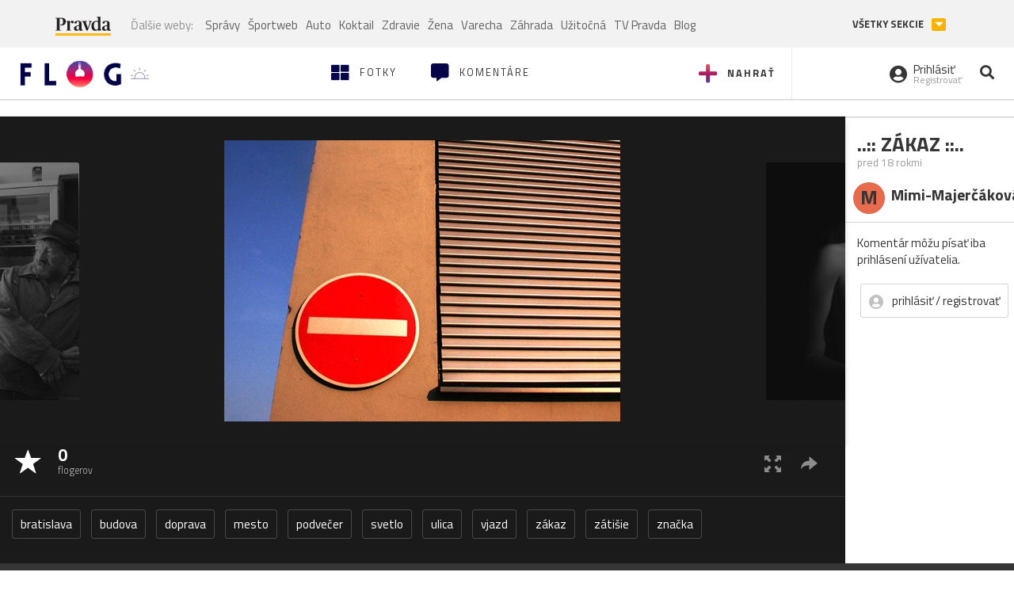

--- FILE ---
content_type: application/javascript; charset=utf-8
request_url: https://fundingchoicesmessages.google.com/f/AGSKWxV1Yt3qZHr6-F_DxGbnemMdBEAOGAnIV3HuUhjAeRv0eZrYOsaU3GfY3gC6naFChjWc-aCNqbg0HFb_gmi9pE81Qup9sZvC_ig4VeFD6gY2Eao6Db3yWyDPFfrqN0LNEh7hfMxvbRKViy10X8jdPdmY29vkh-y9T2gWlNhwZQdiZgGKJNBDF37sXqWz/_/ad24.png/ads/post-/470x030_/ad/small-/horizontal_advert_
body_size: -1284
content:
window['f1967fad-196d-4807-abe7-c40950e6060f'] = true;

--- FILE ---
content_type: application/javascript; charset=utf-8
request_url: https://fundingchoicesmessages.google.com/f/AGSKWxWlqdc7WWwSilYKCGbP8_X30i2l_Hv9sNsPO-FxF5oVSjq2uBwzOqR0zVPwp6s8THbZyehfK8jlhM2b42RtykpIxjnwoso0GmYhCtjfKyWuWrJ8INSp6oxJ-2og_TmCuCN2u6EOww==?fccs=W251bGwsbnVsbCxudWxsLG51bGwsbnVsbCxudWxsLFsxNzY5OTE0OTA5LDE4ODAwMDAwMF0sbnVsbCxudWxsLG51bGwsW251bGwsWzcsMTAsNl0sbnVsbCxudWxsLG51bGwsbnVsbCxudWxsLG51bGwsbnVsbCxudWxsLG51bGwsM10sImh0dHBzOi8vZmxvZy5wcmF2ZGEuc2svbWltaW5rYS5mbG9nIixudWxsLFtbOCwiRmYwUkdIVHVuOEkiXSxbOSwiZW4tVVMiXSxbMTYsIlsxLDEsMV0iXSxbMTksIjIiXSxbMjQsIiJdLFsyOSwiZmFsc2UiXV1d
body_size: 144
content:
if (typeof __googlefc.fcKernelManager.run === 'function') {"use strict";this.default_ContributorServingResponseClientJs=this.default_ContributorServingResponseClientJs||{};(function(_){var window=this;
try{
var rp=function(a){this.A=_.t(a)};_.u(rp,_.J);var sp=function(a){this.A=_.t(a)};_.u(sp,_.J);sp.prototype.getWhitelistStatus=function(){return _.F(this,2)};var tp=function(a){this.A=_.t(a)};_.u(tp,_.J);var up=_.ed(tp),vp=function(a,b,c){this.B=a;this.j=_.A(b,rp,1);this.l=_.A(b,_.Qk,3);this.F=_.A(b,sp,4);a=this.B.location.hostname;this.D=_.Fg(this.j,2)&&_.O(this.j,2)!==""?_.O(this.j,2):a;a=new _.Qg(_.Rk(this.l));this.C=new _.eh(_.q.document,this.D,a);this.console=null;this.o=new _.np(this.B,c,a)};
vp.prototype.run=function(){if(_.O(this.j,3)){var a=this.C,b=_.O(this.j,3),c=_.gh(a),d=new _.Wg;b=_.hg(d,1,b);c=_.C(c,1,b);_.kh(a,c)}else _.hh(this.C,"FCNEC");_.pp(this.o,_.A(this.l,_.De,1),this.l.getDefaultConsentRevocationText(),this.l.getDefaultConsentRevocationCloseText(),this.l.getDefaultConsentRevocationAttestationText(),this.D);_.qp(this.o,_.F(this.F,1),this.F.getWhitelistStatus());var e;a=(e=this.B.googlefc)==null?void 0:e.__executeManualDeployment;a!==void 0&&typeof a==="function"&&_.Uo(this.o.G,
"manualDeploymentApi")};var wp=function(){};wp.prototype.run=function(a,b,c){var d;return _.v(function(e){d=up(b);(new vp(a,d,c)).run();return e.return({})})};_.Uk(7,new wp);
}catch(e){_._DumpException(e)}
}).call(this,this.default_ContributorServingResponseClientJs);
// Google Inc.

//# sourceURL=/_/mss/boq-content-ads-contributor/_/js/k=boq-content-ads-contributor.ContributorServingResponseClientJs.en_US.Ff0RGHTun8I.es5.O/d=1/exm=ad_blocking_detection_executable,kernel_loader,loader_js_executable,web_iab_us_states_signal_executable/ed=1/rs=AJlcJMwj_NGSDs7Ec5ZJCmcGmg-e8qljdw/m=cookie_refresh_executable
__googlefc.fcKernelManager.run('\x5b\x5b\x5b7,\x22\x5b\x5bnull,\\\x22pravda.sk\\\x22,\\\x22AKsRol8QNZHX4MkuxAW1axzYOBIy-t6lQM6BhGi_GWL3Y3O3ajzPNILblQPhhczyqypBvonpJf2KHP5XN6v_u7lZuFpF7d5VFPvkLlsMNBru2lj9buPAJ2Fd1Njeqa7Oy5YhXZsrvHcBQA0yAsVfAZtwiNZBrjP1iA\\\\u003d\\\\u003d\\\x22\x5d,null,\x5b\x5bnull,null,null,\\\x22https:\/\/fundingchoicesmessages.google.com\/f\/AGSKWxX_myZaBxjqtk-usWJU9v7sYCB842kdy7mjRW_ulReZwyfn-dXh0CZl3HZYdqjlwdhV3XeIrQGdikSraPXhQvF-j0G6dw0tQ8uEFHFyNA1G2sDWeh1OucNxcfZwuKy0twtQbq9EiA\\\\u003d\\\\u003d\\\x22\x5d,null,null,\x5bnull,null,null,\\\x22https:\/\/fundingchoicesmessages.google.com\/el\/AGSKWxUONIJzJlaPhLSKJptxBJ0CAJaMNc0ydI0BOgNp4bRj2WpFkzHPyyXKWDybnTDSgA41GuDMrvtNKwyKuTm5_6SrQhtebuAqJ4r2CECFA1DKW9Ltx_1GEzpDHvzDTNL5QWkFgoPkJQ\\\\u003d\\\\u003d\\\x22\x5d,null,\x5bnull,\x5b7,10,6\x5d,null,null,null,null,null,null,null,null,null,3\x5d\x5d,\x5b2,1\x5d\x5d\x22\x5d\x5d,\x5bnull,null,null,\x22https:\/\/fundingchoicesmessages.google.com\/f\/AGSKWxW19Hkhsbb-EKXUj2OKMk4nMbPb0T7RXcP9F-YGfLVchIdm7vyBBid0aa4G_mLVGeJBfXJtqdGwz8HsNud8fx5HrWy9YI1RWlNVDVCXU9KWonO9Ea3iXBF1ze9NObCun9Qx756WIg\\u003d\\u003d\x22\x5d\x5d');}